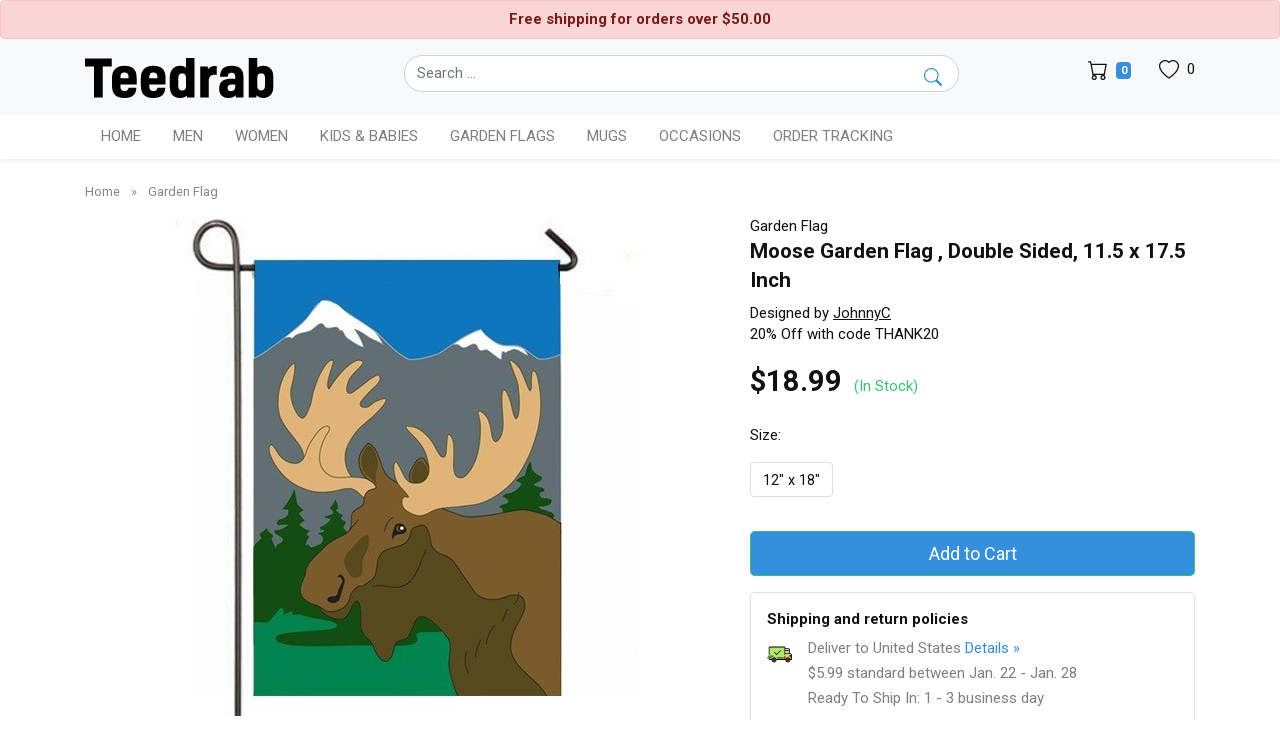

--- FILE ---
content_type: text/html; charset=UTF-8
request_url: https://teedrab.com/product/related/2671005824015416
body_size: 1707
content:
<div class="product-item mb-4">

            <div class="product-thumbnail mb-2">
                <a href="https://teedrab.com/product/moose-garden-flag-double-sided/2670962874342456?track_source=similar-designs" title="Moose Garden Flag , Double Sided, 11.5 x 17.5 Inch">
                    <img src="https://v2.teedrab.com/images/loading-3.gif" data-sizes="auto" data-src="https://cdn.teedrab.art/GardenFlags/2022/cache/moose-garden-flag.jpg" alt="Moose Garden Flag , Double Sided, 11.5 x 17.5 Inch" class="img-fluid lazyload d-block mx-auto" />
                </a>
            </div>

            <h2 class="product-name">
                <a title="Moose Garden Flag , Double Sided, 11.5 x 17.5 Inch" href="https://teedrab.com/product/moose-garden-flag-double-sided/2670962874342456?track_source=similar-designs">Moose Garden Flag , Double Sided, 11.5 x 17.5 Inch</a>
            </h2>
        </div>

    
        <div class="product-item mb-4">

            <div class="product-thumbnail mb-2">
                <a href="https://teedrab.com/product/deer-garden-flag-double-sided/2671834752703544?track_source=similar-designs" title="Deer Garden Flag , Double Sided, 11.5 x 17.5 Inch">
                    <img src="https://v2.teedrab.com/images/loading-3.gif" data-sizes="auto" data-src="https://cdn.teedrab.art/GardenFlags/2022/cache/deer-garden-flag.jpg" alt="Deer Garden Flag , Double Sided, 11.5 x 17.5 Inch" class="img-fluid lazyload d-block mx-auto" />
                </a>
            </div>

            <h2 class="product-name">
                <a title="Deer Garden Flag , Double Sided, 11.5 x 17.5 Inch" href="https://teedrab.com/product/deer-garden-flag-double-sided/2671834752703544?track_source=similar-designs">Deer Garden Flag , Double Sided, 11.5 x 17.5 Inch</a>
            </h2>
        </div>

    
        <div class="product-item mb-4">

            <div class="product-thumbnail mb-2">
                <a href="https://teedrab.com/product/deer-garden-flag-double-sided/2671723083553848?track_source=similar-designs" title="Deer Garden Flag , Double Sided, 11.5 x 17.5 Inch">
                    <img src="https://v2.teedrab.com/images/loading-3.gif" data-sizes="auto" data-src="https://cdn.teedrab.art/GardenFlags/2022/cache/deer-garden-flag.jpg" alt="Deer Garden Flag , Double Sided, 11.5 x 17.5 Inch" class="img-fluid lazyload d-block mx-auto" />
                </a>
            </div>

            <h2 class="product-name">
                <a title="Deer Garden Flag , Double Sided, 11.5 x 17.5 Inch" href="https://teedrab.com/product/deer-garden-flag-double-sided/2671723083553848?track_source=similar-designs">Deer Garden Flag , Double Sided, 11.5 x 17.5 Inch</a>
            </h2>
        </div>

    
        <div class="product-item mb-4">

            <div class="product-thumbnail mb-2">
                <a href="https://teedrab.com/product/love-garden-flag-double-sided/2671650069109816?track_source=similar-designs" title="Love Garden Flag, Double Sided, 11.5 x 17.5 Inch">
                    <img src="https://v2.teedrab.com/images/loading-3.gif" data-sizes="auto" data-src="https://cdn.teedrab.art/GardenFlags/2022/cache/love-garden-flag.jpg" alt="Love Garden Flag, Double Sided, 11.5 x 17.5 Inch" class="img-fluid lazyload d-block mx-auto" />
                </a>
            </div>

            <h2 class="product-name">
                <a title="Love Garden Flag, Double Sided, 11.5 x 17.5 Inch" href="https://teedrab.com/product/love-garden-flag-double-sided/2671650069109816?track_source=similar-designs">Love Garden Flag, Double Sided, 11.5 x 17.5 Inch</a>
            </h2>
        </div>

    
        <div class="product-item mb-4">

            <div class="product-thumbnail mb-2">
                <a href="https://teedrab.com/product/thanksgiving-garden-flag-double-sided/2671461090548792?track_source=similar-designs" title=" Thanksgiving Garden Flag , Double Sided, 11.5 x 17.5 Inch">
                    <img src="https://v2.teedrab.com/images/loading-3.gif" data-sizes="auto" data-src="https://cdn.teedrab.art/GardenFlags/2022/cache/thanksgiving-garden-flag.jpg" alt=" Thanksgiving Garden Flag , Double Sided, 11.5 x 17.5 Inch" class="img-fluid lazyload d-block mx-auto" />
                </a>
            </div>

            <h2 class="product-name">
                <a title=" Thanksgiving Garden Flag , Double Sided, 11.5 x 17.5 Inch" href="https://teedrab.com/product/thanksgiving-garden-flag-double-sided/2671461090548792?track_source=similar-designs"> Thanksgiving Garden Flag , Double Sided, 11.5 x 17.5 Inch</a>
            </h2>
        </div>

    
        <div class="product-item mb-4">

            <div class="product-thumbnail mb-2">
                <a href="https://teedrab.com/product/parrot-garden-flag-double-sided/2671443910679608?track_source=similar-designs" title="Parrot Garden Flag, Double Sided, 11.5 x 17.5 Inch">
                    <img src="https://v2.teedrab.com/images/loading-3.gif" data-sizes="auto" data-src="https://cdn.teedrab.art/GardenFlags/2022/cache/parrot-garden-flag.jpg" alt="Parrot Garden Flag, Double Sided, 11.5 x 17.5 Inch" class="img-fluid lazyload d-block mx-auto" />
                </a>
            </div>

            <h2 class="product-name">
                <a title="Parrot Garden Flag, Double Sided, 11.5 x 17.5 Inch" href="https://teedrab.com/product/parrot-garden-flag-double-sided/2671443910679608?track_source=similar-designs">Parrot Garden Flag, Double Sided, 11.5 x 17.5 Inch</a>
            </h2>
        </div>

    
        <div class="product-item mb-4">

            <div class="product-thumbnail mb-2">
                <a href="https://teedrab.com/product/daisies-garden-flag-double-sided/2671422435843128?track_source=similar-designs" title="Daisies Garden Flag, Double Sided, 11.5 x 17.5 Inch">
                    <img src="https://v2.teedrab.com/images/loading-3.gif" data-sizes="auto" data-src="https://cdn.teedrab.art/GardenFlags/2022/cache/daisies-garden-flag.jpg" alt="Daisies Garden Flag, Double Sided, 11.5 x 17.5 Inch" class="img-fluid lazyload d-block mx-auto" />
                </a>
            </div>

            <h2 class="product-name">
                <a title="Daisies Garden Flag, Double Sided, 11.5 x 17.5 Inch" href="https://teedrab.com/product/daisies-garden-flag-double-sided/2671422435843128?track_source=similar-designs">Daisies Garden Flag, Double Sided, 11.5 x 17.5 Inch</a>
            </h2>
        </div>

    
        <div class="product-item mb-4">

            <div class="product-thumbnail mb-2">
                <a href="https://teedrab.com/product/deer-garden-flag-double-sided/2670859795127352?track_source=similar-designs" title="Deer Garden Flag , Double Sided, 11.5 x 17.5 Inch">
                    <img src="https://v2.teedrab.com/images/loading-3.gif" data-sizes="auto" data-src="https://cdn.teedrab.art/GardenFlags/2022/cache/deer-garden-flag.jpg" alt="Deer Garden Flag , Double Sided, 11.5 x 17.5 Inch" class="img-fluid lazyload d-block mx-auto" />
                </a>
            </div>

            <h2 class="product-name">
                <a title="Deer Garden Flag , Double Sided, 11.5 x 17.5 Inch" href="https://teedrab.com/product/deer-garden-flag-double-sided/2670859795127352?track_source=similar-designs">Deer Garden Flag , Double Sided, 11.5 x 17.5 Inch</a>
            </h2>
        </div>

    
        <div class="product-item mb-4">

            <div class="product-thumbnail mb-2">
                <a href="https://teedrab.com/product/daisies-garden-flag-double-sided/2671319356628024?track_source=similar-designs" title="Daisies Garden Flag, Double Sided, 11.5 x 17.5 Inch">
                    <img src="https://v2.teedrab.com/images/loading-3.gif" data-sizes="auto" data-src="https://cdn.teedrab.art/GardenFlags/2022/cache/daisies-garden-flag.jpg" alt="Daisies Garden Flag, Double Sided, 11.5 x 17.5 Inch" class="img-fluid lazyload d-block mx-auto" />
                </a>
            </div>

            <h2 class="product-name">
                <a title="Daisies Garden Flag, Double Sided, 11.5 x 17.5 Inch" href="https://teedrab.com/product/daisies-garden-flag-double-sided/2671319356628024?track_source=similar-designs">Daisies Garden Flag, Double Sided, 11.5 x 17.5 Inch</a>
            </h2>
        </div>

    
        <div class="product-item mb-4">

            <div class="product-thumbnail mb-2">
                <a href="https://teedrab.com/product/deer-garden-flag-double-sided/2671242047216696?track_source=similar-designs" title="Deer Garden Flag , Double Sided, 11.5 x 17.5 Inch">
                    <img src="https://v2.teedrab.com/images/loading-3.gif" data-sizes="auto" data-src="https://cdn.teedrab.art/GardenFlags/2022/cache/deer-garden-flag.jpg" alt="Deer Garden Flag , Double Sided, 11.5 x 17.5 Inch" class="img-fluid lazyload d-block mx-auto" />
                </a>
            </div>

            <h2 class="product-name">
                <a title="Deer Garden Flag , Double Sided, 11.5 x 17.5 Inch" href="https://teedrab.com/product/deer-garden-flag-double-sided/2671242047216696?track_source=similar-designs">Deer Garden Flag , Double Sided, 11.5 x 17.5 Inch</a>
            </h2>
        </div>

    
        <div class="product-item mb-4">

            <div class="product-thumbnail mb-2">
                <a href="https://teedrab.com/product/parrot-garden-flag-double-sided/2671233457282104?track_source=similar-designs" title="Parrot Garden Flag, Double Sided, 11.5 x 17.5 Inch">
                    <img src="https://v2.teedrab.com/images/loading-3.gif" data-sizes="auto" data-src="https://cdn.teedrab.art/GardenFlags/2022/cache/parrot-garden-flag.jpg" alt="Parrot Garden Flag, Double Sided, 11.5 x 17.5 Inch" class="img-fluid lazyload d-block mx-auto" />
                </a>
            </div>

            <h2 class="product-name">
                <a title="Parrot Garden Flag, Double Sided, 11.5 x 17.5 Inch" href="https://teedrab.com/product/parrot-garden-flag-double-sided/2671233457282104?track_source=similar-designs">Parrot Garden Flag, Double Sided, 11.5 x 17.5 Inch</a>
            </h2>
        </div>

    
        <div class="product-item mb-4">

            <div class="product-thumbnail mb-2">
                <a href="https://teedrab.com/product/school-garden-flag-double-sided/2671156147870776?track_source=similar-designs" title=" School Garden Flag, Double Sided, 11.5 x 17.5 Inch">
                    <img src="https://v2.teedrab.com/images/loading-3.gif" data-sizes="auto" data-src="https://cdn.teedrab.art/GardenFlags/2022/cache/school-garden-flag.jpg" alt=" School Garden Flag, Double Sided, 11.5 x 17.5 Inch" class="img-fluid lazyload d-block mx-auto" />
                </a>
            </div>

            <h2 class="product-name">
                <a title=" School Garden Flag, Double Sided, 11.5 x 17.5 Inch" href="https://teedrab.com/product/school-garden-flag-double-sided/2671156147870776?track_source=similar-designs"> School Garden Flag, Double Sided, 11.5 x 17.5 Inch</a>
            </h2>
        </div>

    
        <div class="product-item mb-4">

            <div class="product-thumbnail mb-2">
                <a href="https://teedrab.com/product/imagine-garden-flag/2667883382791224?track_source=similar-designs" title="Imagine, Double Sided, 11.5 x 17.5 Inch - Garden Flag">
                    <img src="https://v2.teedrab.com/images/loading-3.gif" data-sizes="auto" data-src="https://cdn.teedrab.art/GardenFlags/imagine.jpg" alt="Imagine, Double Sided, 11.5 x 17.5 Inch - Garden Flag" class="img-fluid lazyload d-block mx-auto" />
                </a>
            </div>

            <h2 class="product-name">
                <a title="Imagine, Double Sided, 11.5 x 17.5 Inch - Garden Flag" href="https://teedrab.com/product/imagine-garden-flag/2667883382791224?track_source=similar-designs">Imagine, Double Sided, 11.5 x 17.5 Inch - Garden Flag</a>
            </h2>
        </div>

    
        <div class="product-item mb-4">

            <div class="product-thumbnail mb-2">
                <a href="https://teedrab.com/product/believe-garden-flag-double-sided/2671499745254456?track_source=similar-designs" title="Believe Garden Flag , Double Sided, 11.5 x 17.5 Inch">
                    <img src="https://v2.teedrab.com/images/loading-3.gif" data-sizes="auto" data-src="https://cdn.teedrab.art/GardenFlags/2022/cache/believe-garden-flag.jpeg" alt="Believe Garden Flag , Double Sided, 11.5 x 17.5 Inch" class="img-fluid lazyload d-block mx-auto" />
                </a>
            </div>

            <h2 class="product-name">
                <a title="Believe Garden Flag , Double Sided, 11.5 x 17.5 Inch" href="https://teedrab.com/product/believe-garden-flag-double-sided/2671499745254456?track_source=similar-designs">Believe Garden Flag , Double Sided, 11.5 x 17.5 Inch</a>
            </h2>
        </div>

    
        <div class="product-item mb-4">

            <div class="product-thumbnail mb-2">
                <a href="https://teedrab.com/product/tennis-garden-flag-double-sided/2671491155319864?track_source=similar-designs" title="Tennis Garden Flag, Double Sided, 11.5 x 17.5 Inch">
                    <img src="https://v2.teedrab.com/images/loading-3.gif" data-sizes="auto" data-src="https://cdn.teedrab.art/GardenFlags/2022/cache/tennis-garden-flag.jpg" alt="Tennis Garden Flag, Double Sided, 11.5 x 17.5 Inch" class="img-fluid lazyload d-block mx-auto" />
                </a>
            </div>

            <h2 class="product-name">
                <a title="Tennis Garden Flag, Double Sided, 11.5 x 17.5 Inch" href="https://teedrab.com/product/tennis-garden-flag-double-sided/2671491155319864?track_source=similar-designs">Tennis Garden Flag, Double Sided, 11.5 x 17.5 Inch</a>
            </h2>
        </div>

    
        <div class="product-item mb-4">

            <div class="product-thumbnail mb-2">
                <a href="https://teedrab.com/product/fancy-dad-garden-flag-double-sided/2671860522507320?track_source=similar-designs" title="Fancy Dad Garden Flag, Double Sided, 11.5 x 17.5 Inch">
                    <img src="https://v2.teedrab.com/images/loading-3.gif" data-sizes="auto" data-src="https://cdn.teedrab.art/GardenFlags/2022/cache/fancy-dad-garden-flag.jpg" alt="Fancy Dad Garden Flag, Double Sided, 11.5 x 17.5 Inch" class="img-fluid lazyload d-block mx-auto" />
                </a>
            </div>

            <h2 class="product-name">
                <a title="Fancy Dad Garden Flag, Double Sided, 11.5 x 17.5 Inch" href="https://teedrab.com/product/fancy-dad-garden-flag-double-sided/2671860522507320?track_source=similar-designs">Fancy Dad Garden Flag, Double Sided, 11.5 x 17.5 Inch</a>
            </h2>
        </div>

    
        <div class="product-item mb-4">

            <div class="product-thumbnail mb-2">
                <a href="https://teedrab.com/product/fiesta-party-garden-flag-double-sided/2671847637605432?track_source=similar-designs" title="Fiesta Party Garden Flag, Double Sided, 11.5 x 17.5 Inch">
                    <img src="https://v2.teedrab.com/images/loading-3.gif" data-sizes="auto" data-src="https://cdn.teedrab.art/GardenFlags/2022/cache/fiesta-party-garden-flag.jpg" alt="Fiesta Party Garden Flag, Double Sided, 11.5 x 17.5 Inch" class="img-fluid lazyload d-block mx-auto" />
                </a>
            </div>

            <h2 class="product-name">
                <a title="Fiesta Party Garden Flag, Double Sided, 11.5 x 17.5 Inch" href="https://teedrab.com/product/fiesta-party-garden-flag-double-sided/2671847637605432?track_source=similar-designs">Fiesta Party Garden Flag, Double Sided, 11.5 x 17.5 Inch</a>
            </h2>
        </div>

    
        <div class="product-item mb-4">

            <div class="product-thumbnail mb-2">
                <a href="https://teedrab.com/product/us-veterans-garden-flag-double-sided/2671800392965176?track_source=similar-designs" title="US Veterans Garden Flag , Double Sided, 11.5 x 17.5 Inch">
                    <img src="https://v2.teedrab.com/images/loading-3.gif" data-sizes="auto" data-src="https://cdn.teedrab.art/GardenFlags/2022/cache/us-veterans-garden-flag.jpg" alt="US Veterans Garden Flag , Double Sided, 11.5 x 17.5 Inch" class="img-fluid lazyload d-block mx-auto" />
                </a>
            </div>

            <h2 class="product-name">
                <a title="US Veterans Garden Flag , Double Sided, 11.5 x 17.5 Inch" href="https://teedrab.com/product/us-veterans-garden-flag-double-sided/2671800392965176?track_source=similar-designs">US Veterans Garden Flag , Double Sided, 11.5 x 17.5 Inch</a>
            </h2>
        </div>

    

--- FILE ---
content_type: text/html; charset=UTF-8
request_url: https://teedrab.com/recently-viewed
body_size: 938
content:
<div class="product-item mb-4">

            <div class="product-thumbnail mb-2">
                <a href="https://teedrab.com/product/moose-garden-flag-double-sided/2671005824015416?track_source=recently-viewed" title="Moose Garden Flag , Double Sided, 11.5 x 17.5 Inch">
                    <img src="https://v2.teedrab.com/images/loading-3.gif" data-sizes="auto" data-src="https://cdn.teedrab.art/GardenFlags/2022/cache/moose-garden-flag.jpg" alt="Moose Garden Flag , Double Sided, 11.5 x 17.5 Inch" class="img-fluid lazyload d-block mx-auto" />
                </a>
            </div>

            <h2 class="product-name">
                <a title="Moose Garden Flag , Double Sided, 11.5 x 17.5 Inch" href="https://teedrab.com/product/moose-garden-flag-double-sided/2671005824015416?track_source=recently-viewed">Moose Garden Flag , Double Sided, 11.5 x 17.5 Inch</a>
            </h2>
        </div>

    